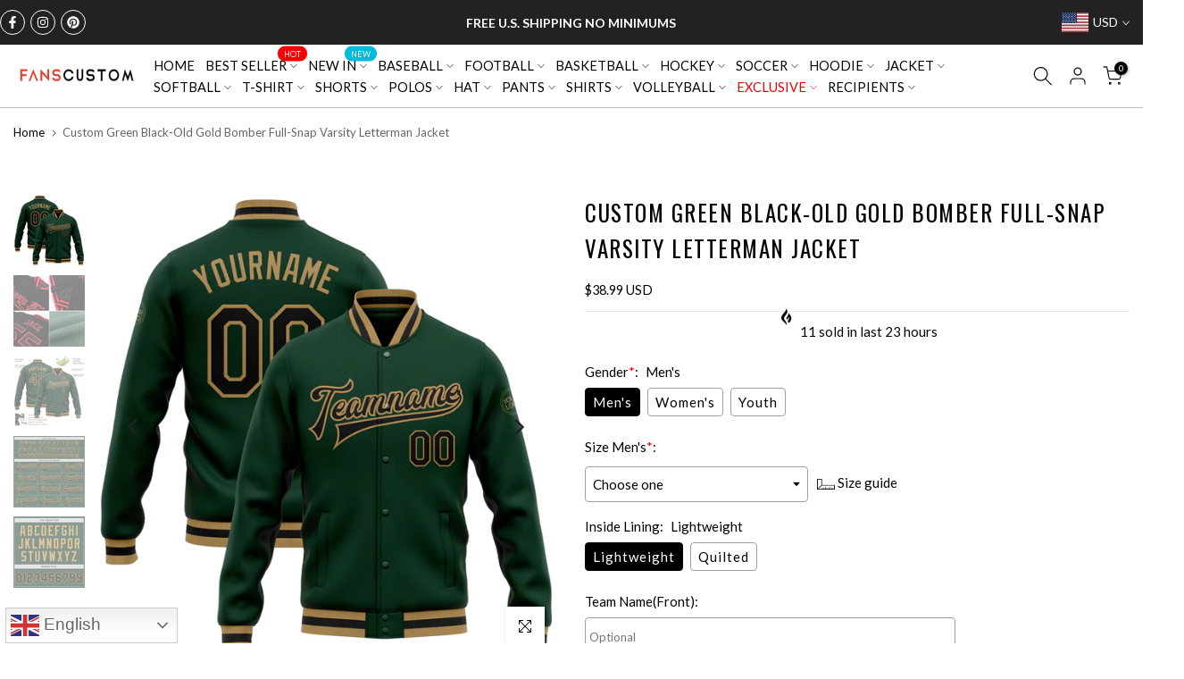

--- FILE ---
content_type: text/html; charset=UTF-8
request_url: https://bigtur.360yituo.com/ShopifyGood/Customized
body_size: 715
content:
{"ShopifyLabel":[{"id":"7802","configuration_id":"742","tag_name":"Gender","type":"buttons","values":"Men's, Women's, Youth","price":"0,0,0,","preselect":"Men's","prompt_item":"","conditional":"0","is_required":"1","is_prompt":"0","label_name":"0","label_value":"0","max":"0","choose_most":"1","status":"1","delete_time":"0","order_id":"0","prompt":""},{"id":"7803","configuration_id":"742","tag_name":"Size  Men's","type":"default","values":"S, M, L, XL, 2XL, 3XL, 4XL, 5XL","price":"0,0,0,0,0,0,5,10,","preselect":null,"prompt_item":"","conditional":"1","is_required":"1","is_prompt":"0","label_name":"Gender","label_value":"Men's","max":"0","choose_most":"1","status":"1","delete_time":"0","order_id":"1","prompt":""},{"id":"7804","configuration_id":"742","tag_name":"Size Youth","type":"default","values":"S, M, L, XL","price":"0,0,0,0,","preselect":null,"prompt_item":"","conditional":"1","is_required":"1","is_prompt":"0","label_name":"Gender","label_value":" Youth","max":"0","choose_most":"1","status":"1","delete_time":"0","order_id":"2","prompt":""},{"id":"7805","configuration_id":"742","tag_name":"Size Women's","type":"default","values":"S, M, L, XL, 2XL","price":"0,0,0,0,0,","preselect":null,"prompt_item":"","conditional":"1","is_required":"1","is_prompt":"0","label_name":"Gender","label_value":" Women's","max":"0","choose_most":"1","status":"1","delete_time":"0","order_id":"3","prompt":""},{"id":"14985","configuration_id":"742","tag_name":"Inside Lining","type":"buttons","values":"Lightweight,Quilted","price":"0,4.99,","preselect":"Lightweight","prompt_item":null,"conditional":"0","is_required":"0","is_prompt":"0","label_name":"0","label_value":"0","max":"0","choose_most":"0","status":"1","delete_time":"0","order_id":"4","prompt":""},{"id":"7806","configuration_id":"742","tag_name":"Team Name(Front)","type":"text","values":"","price":"12.99","preselect":null,"prompt_item":"","conditional":"0","is_required":"0","is_prompt":"0","label_name":"0","label_value":"0","max":"20","choose_most":"1","status":"1","delete_time":"0","order_id":"5","prompt":""},{"id":"7814","configuration_id":"742","tag_name":"Front Number","type":"text","values":"","price":"5.99","preselect":null,"prompt_item":null,"conditional":"0","is_required":"0","is_prompt":"0","label_name":"0","label_value":"0","max":"3","choose_most":"1","status":"1","delete_time":"0","order_id":"6","prompt":""},{"id":"7807","configuration_id":"742","tag_name":"Your Name(Back)","type":"text","values":"","price":"7.99","preselect":null,"prompt_item":"","conditional":"0","is_required":"0","is_prompt":"0","label_name":"0","label_value":"0","max":"20","choose_most":"1","status":"1","delete_time":"0","order_id":"7","prompt":""},{"id":"7808","configuration_id":"742","tag_name":"Back Number","type":"text","values":"","price":"7.99","preselect":null,"prompt_item":"","conditional":"0","is_required":"0","is_prompt":"0","label_name":"0","label_value":"0","max":"3","choose_most":"1","status":"1","delete_time":"0","order_id":"8","prompt":""},{"id":"7809","configuration_id":"742","tag_name":"Material","type":"buttons","values":"Stitched(Embroidered) , Blank(No Name\/Number)","price":"19.99,0,","preselect":"Stitched(Embroidered) ","prompt_item":"Blank(No Name\/Number)","conditional":"0","is_required":"1","is_prompt":"0","label_name":"0","label_value":"0","max":"0","choose_most":"1","status":"1","delete_time":"0","order_id":"9","prompt":""},{"id":"7810","configuration_id":"742","tag_name":"1ST Logo Location(Optional)","type":"buttons","values":"Left Sleeve, Right Sleeve, Left Chest, Right Chest, Back Neck, None","price":"0,0,0,0,0,0,","preselect":" None","prompt_item":null,"conditional":"0","is_required":"1","is_prompt":"1","label_name":"0","label_value":"0","max":"0","choose_most":"1","status":"1","delete_time":"0","order_id":"10","prompt":""},{"id":"7811","configuration_id":"742","tag_name":"1ST Upload Logo","type":"file","values":"","price":"4.99","preselect":null,"prompt_item":"","conditional":"0","is_required":"0","is_prompt":"0","label_name":"0","label_value":"0","max":"0","choose_most":"1","status":"1","delete_time":"0","order_id":"11","prompt":""},{"id":"33669","configuration_id":"742","tag_name":"2ND Logo Location(Optional)","type":"buttons","values":"Left Sleeve, Right Sleeve, Left Chest, Right Chest, Back Neck, None","price":"0,0,0,0,0,0,","preselect":" None","prompt_item":null,"conditional":"0","is_required":"1","is_prompt":"1","label_name":"","label_value":"","max":"0","choose_most":"1","status":"1","delete_time":"0","order_id":"12","prompt":""},{"id":"33670","configuration_id":"742","tag_name":"2ND Upload Logo","type":"file","values":"","price":"4.99","preselect":"","prompt_item":"","conditional":"0","is_required":"0","is_prompt":"0","label_name":"","label_value":"","max":"0","choose_most":"1","status":"1","delete_time":"0","order_id":"13","prompt":""}]}

--- FILE ---
content_type: text/javascript
request_url: https://www.fanscustom.com/cdn/shop/t/74/assets/predictive-search.min.js?v=97238406737842545301765776284
body_size: 1662
content:
!function(t) {
    "use strict";
    t(window),
    t(document),
    t("html");
    var e = t("body")
      , s = (T4Srequest.page_type,
    T4Sroutes.search_url)
      , i = T4SThemeSP.cacheNameFirst
      , n = !!("ontouchstart"in window || window.DocumentTouch && window.document instanceof DocumentTouch || window.navigator.maxTouchPoints || window.navigator.msMaxTouchPoints)
      , r = function() {
        function i(e) {
            this.container = e,
            this.$container = t(e),
            this.deferRequestBy = 300,
            this.cachedResults = {},
            this.$form = this.$container.find("[data-frm-search]"),
            this.form = this.$form[0],
            this.$input = this.$container.find("[data-input-search]"),
            this.input = this.$input[0],
            this.$results = this.$container.find("[data-results-search]"),
            this.results = this.$results[0],
            this.$skeleton = this.$container.find("[data-skeleton-search]"),
            this.$formListkey = this.$form.find("[data-listkey-search]"),
            this.isOpen = !1,
            this.sectionID = this.$container.attr("data-sid") || "predictive-search",
            this.$title = this.$container.find("[data-title-search]"),
            this.title = this.$title[0],
            this.$viewall = this.$container.find("[data-viewAll-search]"),
            this.viewall = this.$viewall[0],
            this.$select = this.$container.find("[data-cat-search]>select"),
            this.select = this.$select[0],
            this.currentVal = this.$select.val() || "*",
            this.hasClassTerms = !1,
            this.searchUrlForm = this.$form.serialize(),
            this.setupEventListeners(),
            this.onClickKey()
        }
        return i.prototype = Object.assign({}, i.prototype, {
            setupEventListeners: function() {
                this.form.addEventListener("submit", this.onFormSubmit.bind(this)),
                this.input.addEventListener("input", this.debounce(t => {
                    this.onChange(t)
                }
                , this.deferRequestBy).bind(this)),
                this.input.addEventListener("focus", this.onFocus.bind(this)),
                this.select && this.select.addEventListener("change", this.onChangeSelectCat.bind(this)),
                this.container.addEventListener("focusout", this.onFocusOut.bind(this)),
                this.container.addEventListener("keyup", this.onKeyup.bind(this)),
                this.container.addEventListener("keydown", this.onKeydown.bind(this))
            },
            debounce: function(t, e) {
                let s;
                return (...i) => {
                    clearTimeout(s),
                    s = setTimeout( () => t.apply(this, i), e)
                }
            },
            getQuery: function() {
                var t = this.input.value.trim();
                if (this.select) {
                    var e = this.currentVal.trim();
                    "*" != e && (t = `product_type:${e} AND ${t}`)
                }
                return t
            },
            onChange: function() {
                var t = this.getQuery();
                if (!t.length)
                    return this.close(!0),
                    void (this.hasClassTerms && (this.form.classList.remove("has--search-terms"),
                    this.hasClassTerms = !1));
                this.getSearchResults(t),
                this.hasClassTerms || (this.form.classList.add("has--search-terms"),
                this.hasClassTerms = !0)
            },
            onFormSubmit: function(t) {
                this.getQuery().length && !this.container.querySelector('[aria-selected="true"] a') || t.preventDefault()
            },
            onFocus: function() {
                const t = this.getQuery();
                t.length && ("true" === this.container.getAttribute("results") ? this.open() : this.getSearchResults(t))
            },
            onChangeSelectCat: function() {
                this.currentVal = this.$select.val();
                const t = this.getQuery();
                t.length && this.getSearchResults(t)
            },
            onClickKey: function() {
                var e, s = this;
                s.$container.find("[data-listKey]").on("click", "[data-key]", function(i) {
                    i.preventDefault();
                    var r = t(this);
                    n ? s.$input.val(r.attr("data-key")) : (s.$input.val(r.attr("data-key")).focus(),
                    s.$container.addClass("showing--results"),
                    clearTimeout(e),
                    e = setTimeout(function() {
                        s.$container.removeClass("showing--results")
                    }, 1500)),
                    s.input.dispatchEvent(new Event("input",{
                        bubbles: !0
                    }))
                }),
                s.$form.on("click", "[data-clear-search]", function(t) {
                    t.preventDefault(),
                    s.$input.val(""),
                    s.input.dispatchEvent(new Event("input",{
                        bubbles: !0
                    }))
                }),
                s.$container.on("opendDrawer", function(e) {
                    n || t(this).one("transitionend webkitTransitionEnd oTransitionEnd", function() {
                        s.$input.focus()
                    })
                })
            },
            onFocusOut: function() {
                setTimeout( () => {
                    this.container.contains(document.activeElement) || this.close()
                }
                )
            },
            onKeyup: function(t) {
                switch (this.getQuery().length || this.close(!0),
                t.preventDefault(),
                t.code) {
                case "ArrowUp":
                    this.switchOption("up");
                    break;
                case "ArrowDown":
                    this.switchOption("down");
                    break;
                case "Enter":
                    this.selectOption()
                }
            },
            onKeydown: function(t) {
                "ArrowUp" !== t.code && "ArrowDown" !== t.code || t.preventDefault()
            },
            switchOption: function(t) {
                if (!this.container.getAttribute("open"))
                    return;
                const e = "up" === t
                  , s = this.results.querySelector('[aria-selected="true"]')
                  , i = this.results.querySelectorAll("li");
                let n = this.results.querySelector("li");
                e && !s || (!e && s ? n = s.nextElementSibling || i[0] : e && (n = s.previousElementSibling || i[i.length - 1]),
                n !== s && (n.setAttribute("aria-selected", !0),
                s && s.setAttribute("aria-selected", !1),
                this.setLiveRegionText(n.textContent),
                this.input.setAttribute("aria-activedescendant", n.id)))
            },
            selectOption: function() {
                const t = this.container.querySelector('[aria-selected="true"] a, [aria-selected="true"] button, .t4s-mini-search__viewAll');
                t && t.click()
            },
            getSearchResults: function(t) {
                const e = t.replace(" ", "-").toLowerCase();
                this.setLiveRegionLoadingState(),
                this.cachedResults[e] ? this.renderSearchResults(this.cachedResults[e]) : fetch(`${s}/?${this.searchUrlForm}${encodeURIComponent(t)}&section_id=${this.sectionID}`).then(t => {
                    if (!t.ok) {
                        var e = new Error(t.status);
                        throw this.close(),
                        e
                    }
                    return t.text()
                }
                ).then(t => {
                    const s = (new DOMParser).parseFromString(t, "text/html").querySelector(`#shopify-section-${this.sectionID}`).innerHTML;
                    this.cachedResults[e] = s,
                    this.renderSearchResults(s)
                }
                ).catch(t => {
                    throw this.close(),
                    t
                }
                )
            },
            setLiveRegionLoadingState: function() {
                this.$skeletonElement = this.statusElement || this.$skeleton,
                this.$skeletonElement.show(),
                this.$results.hide(),
                this.$formListkey.hide(),
                this.$viewall.hide(),
                this.container.setAttribute("loading", !0)
            },
            renderSearchResults: function(t) {
                var s = (new DOMParser).parseFromString(t, "text/html");
                this.title && (this.title.innerHTML = s.querySelector("[data-title-search]").innerHTML),
                this.results && (this.results.innerHTML = s.querySelector("[data-results-search]").innerHTML);
                try {
                    this.viewall.innerHTML = s.querySelector("[data-viewAll-search]").innerHTML
                } catch (t) {}
                e.trigger("currency:update"),
                this.container.setAttribute("results", !0),
                this.setLiveRegionResults(),
                this.open()
            },
            setLiveRegionResults: function() {
                this.$skeletonElement.hide(),
                this.$results.show(),
                this.$viewall.show(),
                this.$formListkey.show(),
                this.$title.show(),
                this.container.removeAttribute("loading")
            },
            getResultsMaxHeight: function() {
                return this.resultsMaxHeight = window.innerHeight - document.querySelector(".t4s-section-header").getBoundingClientRect().bottom,
                this.resultsMaxHeight
            },
            open: function() {
                this.results.style.maxHeight = this.resultsMaxHeight || `${this.getResultsMaxHeight()}px`,
                this.container.setAttribute("open", !0),
                this.input.setAttribute("aria-expanded", !0),
                this.isOpen = !0
            },
            close: function(t=!1) {
                t && (this.input.value = "",
                this.container.removeAttribute("results"));
                const e = this.container.querySelector('[aria-selected="true"]');
                e && e.setAttribute("aria-selected", !1),
                this.input.setAttribute("aria-activedescendant", ""),
                this.container.removeAttribute("open"),
                this.input.setAttribute("aria-expanded", !1),
                this.resultsMaxHeight = !1,
                this.results.removeAttribute("style"),
                this.isOpen = !1
            }
        }),
        i
    }();
    T4SThemeSP.predictiveSearchInt = function() {
        var e, s, n, h;
        function o() {
            t("[data-predictive-search]:not(is--inted)").each(function() {
                t(this).addClass("is--inted"),
                this.predictiveSearch = new r(this)
            })
        }
        e = "timeSearchT4s" + i,
        s = "dataSearchT4s" + i,
        n = isStorageSpSession && sessionStorage.getItem(e) || 0,
        n = parseInt(n),
        h = t("#t4s-search-hidden"),
        n > 0 && n >= Date.now() ? T4SThemeSP.Helpers.promiseStylesheet(T4Sconfigs.stylesheet4).then(function() {
            h.html(sessionStorage.getItem(s)),
            o()
        }) : T4SThemeSP.getToFetchSection("?section_id=search-hidden").then(i => {
            "NVT_94" != i && T4SThemeSP.Helpers.promiseStylesheet(T4Sconfigs.stylesheet4).then(function() {
                h.html(t(i).html()),
                o(),
                isStorageSpSession && (n = Date.now() + 24e6,
                sessionStorage.setItem(e, n),
                sessionStorage.setItem(s, t(i).html()))
            })
        }
        )
    }
}(jQuery_T4NT),
jQuery_T4NT(document).ready(function(t) {
    T4SThemeSP.predictiveSearchInt()
});
